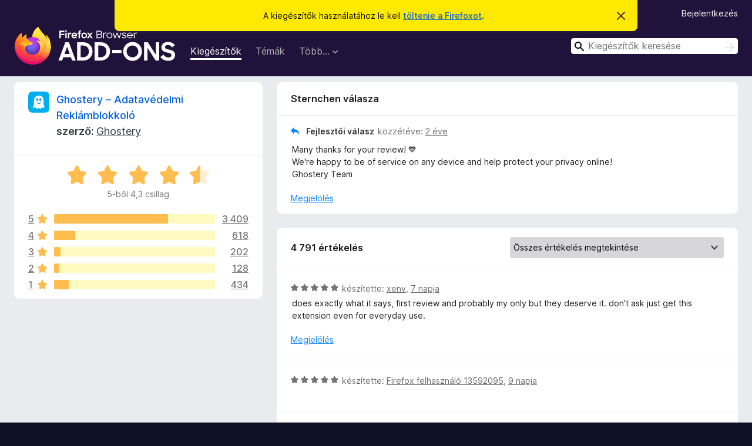

--- FILE ---
content_type: text/html; charset=utf-8
request_url: https://addons.mozilla.org/hu/firefox/addon/ghostery/reviews/2095313/
body_size: 11785
content:
<!DOCTYPE html>
<html lang="hu" dir="ltr"><head><title data-react-helmet="true">Ghostery – Adatavédelmi Reklámblokkoló értékelései – Kiegészítők a Firefoxhoz (hu)</title><meta charSet="utf-8"/><meta name="viewport" content="width=device-width, initial-scale=1"/><link href="/static-frontend/Inter-roman-subset-en_de_fr_ru_es_pt_pl_it.var.2ce5ad921c3602b1e5370b3c86033681.woff2" crossorigin="anonymous" rel="preload" as="font" type="font/woff2"/><link href="/static-frontend/amo-2c9b371cc4de1aad916e.css" integrity="sha512-xpIl0TE0BdHR7KIMx6yfLd2kiIdWqrmXT81oEQ2j3ierwSeZB5WzmlhM7zJEHvI5XqPZYwMlGu/Pk0f13trpzQ==" crossorigin="anonymous" rel="stylesheet" type="text/css"/><meta data-react-helmet="true" name="description" content="Értékelések a(z) Ghostery – Adatavédelmi Reklámblokkoló kiegészítőről. Tudja meg, hogy a többi felhasználó mit gondol a(z) Ghostery – Adatavédelmi Reklámblokkoló kiegészítőről, és adja hozzá a Firefox böngészőjéhez."/><meta data-react-helmet="true" name="robots" content="noindex, follow"/><link rel="shortcut icon" href="/favicon.ico?v=3"/><link data-react-helmet="true" title="Firefox kiegészítők" rel="search" type="application/opensearchdescription+xml" href="/hu/firefox/opensearch.xml"/></head><body><div id="react-view"><div class="Page-amo"><header class="Header"><div class="Notice Notice-warning GetFirefoxBanner Notice-dismissible"><div class="Notice-icon"></div><div class="Notice-column"><div class="Notice-content"><p class="Notice-text"><span class="GetFirefoxBanner-content">A kiegészítők használatához le kell <a class="Button Button--none GetFirefoxBanner-button" href="https://www.mozilla.org/firefox/download/thanks/?s=direct&amp;utm_campaign=amo-fx-cta&amp;utm_content=banner-download-button&amp;utm_medium=referral&amp;utm_source=addons.mozilla.org">töltenie a Firefoxot</a>.</span></p></div></div><div class="Notice-dismisser"><button class="Button Button--none Notice-dismisser-button" type="submit"><span class="Icon Icon-inline-content IconXMark Notice-dismisser-icon"><span class="visually-hidden">Értesítés elvetése</span><svg class="IconXMark-svg" version="1.1" xmlns="http://www.w3.org/2000/svg" xmlns:xlink="http://www.w3.org/1999/xlink"><g class="IconXMark-path" transform="translate(-1.000000, -1.000000)" fill="#0C0C0D"><path d="M1.293,2.707 C1.03304342,2.45592553 0.928787403,2.08412211 1.02030284,1.73449268 C1.11181828,1.38486324 1.38486324,1.11181828 1.73449268,1.02030284 C2.08412211,0.928787403 2.45592553,1.03304342 2.707,1.293 L8,6.586 L13.293,1.293 C13.5440745,1.03304342 13.9158779,0.928787403 14.2655073,1.02030284 C14.6151368,1.11181828 14.8881817,1.38486324 14.9796972,1.73449268 C15.0712126,2.08412211 14.9669566,2.45592553 14.707,2.707 L9.414,8 L14.707,13.293 C15.0859722,13.6853789 15.0805524,14.3090848 14.6948186,14.6948186 C14.3090848,15.0805524 13.6853789,15.0859722 13.293,14.707 L8,9.414 L2.707,14.707 C2.31462111,15.0859722 1.69091522,15.0805524 1.30518142,14.6948186 C0.919447626,14.3090848 0.91402779,13.6853789 1.293,13.293 L6.586,8 L1.293,2.707 Z"></path></g></svg></span></button></div></div><div class="Header-wrapper"><div class="Header-content"><a class="Header-title" href="/hu/firefox/"><span class="visually-hidden">Firefox böngészőkiegészítők</span></a></div><ul class="SectionLinks Header-SectionLinks"><li><a class="SectionLinks-link SectionLinks-link-extension SectionLinks-link--active" href="/hu/firefox/extensions/">Kiegészítők</a></li><li><a class="SectionLinks-link SectionLinks-link-theme" href="/hu/firefox/themes/">Témák</a></li><li><div class="DropdownMenu SectionLinks-link SectionLinks-dropdown"><button class="DropdownMenu-button" title="Több…" type="button" aria-haspopup="true"><span class="DropdownMenu-button-text">Több…</span><span class="Icon Icon-inverted-caret"></span></button><ul class="DropdownMenu-items" aria-hidden="true" aria-label="submenu"><li class="DropdownMenuItem DropdownMenuItem-section SectionLinks-subheader">Firefoxhoz</li><li class="DropdownMenuItem DropdownMenuItem-link"><a class="SectionLinks-dropdownlink" href="/hu/firefox/language-tools/">Szótárak és nyelvi csomagok</a></li><li class="DropdownMenuItem DropdownMenuItem-section SectionLinks-subheader">Más böngészők oldalai</li><li class="DropdownMenuItem DropdownMenuItem-link"><a class="SectionLinks-clientApp-android" data-clientapp="android" href="/hu/android/">Kiegészítők Androidra</a></li></ul></div></li></ul><div class="Header-user-and-external-links"><a class="Button Button--none Header-authenticate-button Header-button Button--micro" href="#login">Bejelentkezés</a></div><form action="/hu/firefox/search/" class="SearchForm Header-search-form Header-search-form--desktop" method="GET" data-no-csrf="true" role="search"><div class="AutoSearchInput"><label class="AutoSearchInput-label visually-hidden" for="AutoSearchInput-q">Keresés</label><div class="AutoSearchInput-search-box"><span class="Icon Icon-magnifying-glass AutoSearchInput-icon-magnifying-glass"></span><div role="combobox" aria-haspopup="listbox" aria-owns="react-autowhatever-1" aria-expanded="false"><input type="search" autoComplete="off" aria-autocomplete="list" aria-controls="react-autowhatever-1" class="AutoSearchInput-query" id="AutoSearchInput-q" maxLength="100" minLength="2" name="q" placeholder="Kiegészítők keresése" value=""/><div id="react-autowhatever-1" role="listbox"></div></div><button class="AutoSearchInput-submit-button" type="submit"><span class="visually-hidden">Keresés</span><span class="Icon Icon-arrow"></span></button></div></div></form></div></header><div class="Page-content"><div class="Page Page-not-homepage"><div class="AppBanner"></div><div class="AddonReviewList AddonReviewList--extension"><section class="Card AddonSummaryCard Card--no-footer"><header class="Card-header"><div class="Card-header-text"><div class="AddonSummaryCard-header"><div class="AddonSummaryCard-header-icon"><a href="/hu/firefox/addon/ghostery/"><img class="AddonSummaryCard-header-icon-image" src="https://addons.mozilla.org/user-media/addon_icons/9/9609-64.png?modified=3e27332a" alt="Kiegészítő ikonja"/></a></div><div class="AddonSummaryCard-header-text"><h1 class="visually-hidden">Ghostery – Adatavédelmi Reklámblokkoló értékelései</h1><h1 class="AddonTitle"><a href="/hu/firefox/addon/ghostery/">Ghostery – Adatavédelmi Reklámblokkoló</a><span class="AddonTitle-author"> <!-- -->szerző:<!-- --> <a href="/hu/firefox/user/10565426/">Ghostery</a></span></h1></div></div></div></header><div class="Card-contents"><div class="AddonSummaryCard-overallRatingStars"><div class="Rating Rating--large Rating--yellowStars" title="Csillagos értékelés: 4,3 / 5"><div class="Rating-star Rating-rating-1 Rating-selected-star" title="Csillagos értékelés: 4,3 / 5"></div><div class="Rating-star Rating-rating-2 Rating-selected-star" title="Csillagos értékelés: 4,3 / 5"></div><div class="Rating-star Rating-rating-3 Rating-selected-star" title="Csillagos értékelés: 4,3 / 5"></div><div class="Rating-star Rating-rating-4 Rating-selected-star" title="Csillagos értékelés: 4,3 / 5"></div><div class="Rating-star Rating-rating-5 Rating-half-star" title="Csillagos értékelés: 4,3 / 5"></div><span class="visually-hidden">Csillagos értékelés: 4,3 / 5</span></div><div class="AddonSummaryCard-addonAverage">5-ből 4,3 csillag</div></div><div class="RatingsByStar"><div class="RatingsByStar-graph"><a class="RatingsByStar-row" rel="nofollow" title="3409 ötcsillagos értékelés elolvasása" href="/hu/firefox/addon/ghostery/reviews/?score=5"><div class="RatingsByStar-star">5<span class="Icon Icon-star-yellow"></span></div></a><a class="RatingsByStar-row" rel="nofollow" title="3409 ötcsillagos értékelés elolvasása" href="/hu/firefox/addon/ghostery/reviews/?score=5"><div class="RatingsByStar-barContainer"><div class="RatingsByStar-bar RatingsByStar-barFrame"><div class="RatingsByStar-bar RatingsByStar-barValue RatingsByStar-barValue--71pct RatingsByStar-partialBar"></div></div></div></a><a class="RatingsByStar-row" rel="nofollow" title="3409 ötcsillagos értékelés elolvasása" href="/hu/firefox/addon/ghostery/reviews/?score=5"><div class="RatingsByStar-count">3409</div></a><a class="RatingsByStar-row" rel="nofollow" title="618 négycsillagos értékelés elolvasása" href="/hu/firefox/addon/ghostery/reviews/?score=4"><div class="RatingsByStar-star">4<span class="Icon Icon-star-yellow"></span></div></a><a class="RatingsByStar-row" rel="nofollow" title="618 négycsillagos értékelés elolvasása" href="/hu/firefox/addon/ghostery/reviews/?score=4"><div class="RatingsByStar-barContainer"><div class="RatingsByStar-bar RatingsByStar-barFrame"><div class="RatingsByStar-bar RatingsByStar-barValue RatingsByStar-barValue--13pct RatingsByStar-partialBar"></div></div></div></a><a class="RatingsByStar-row" rel="nofollow" title="618 négycsillagos értékelés elolvasása" href="/hu/firefox/addon/ghostery/reviews/?score=4"><div class="RatingsByStar-count">618</div></a><a class="RatingsByStar-row" rel="nofollow" title="202 háromcsillagos értékelés elolvasása" href="/hu/firefox/addon/ghostery/reviews/?score=3"><div class="RatingsByStar-star">3<span class="Icon Icon-star-yellow"></span></div></a><a class="RatingsByStar-row" rel="nofollow" title="202 háromcsillagos értékelés elolvasása" href="/hu/firefox/addon/ghostery/reviews/?score=3"><div class="RatingsByStar-barContainer"><div class="RatingsByStar-bar RatingsByStar-barFrame"><div class="RatingsByStar-bar RatingsByStar-barValue RatingsByStar-barValue--4pct RatingsByStar-partialBar"></div></div></div></a><a class="RatingsByStar-row" rel="nofollow" title="202 háromcsillagos értékelés elolvasása" href="/hu/firefox/addon/ghostery/reviews/?score=3"><div class="RatingsByStar-count">202</div></a><a class="RatingsByStar-row" rel="nofollow" title="128 kétcsillagos értékelés elolvasása" href="/hu/firefox/addon/ghostery/reviews/?score=2"><div class="RatingsByStar-star">2<span class="Icon Icon-star-yellow"></span></div></a><a class="RatingsByStar-row" rel="nofollow" title="128 kétcsillagos értékelés elolvasása" href="/hu/firefox/addon/ghostery/reviews/?score=2"><div class="RatingsByStar-barContainer"><div class="RatingsByStar-bar RatingsByStar-barFrame"><div class="RatingsByStar-bar RatingsByStar-barValue RatingsByStar-barValue--3pct RatingsByStar-partialBar"></div></div></div></a><a class="RatingsByStar-row" rel="nofollow" title="128 kétcsillagos értékelés elolvasása" href="/hu/firefox/addon/ghostery/reviews/?score=2"><div class="RatingsByStar-count">128</div></a><a class="RatingsByStar-row" rel="nofollow" title="434 egycsillagos értékelés elolvasása" href="/hu/firefox/addon/ghostery/reviews/?score=1"><div class="RatingsByStar-star">1<span class="Icon Icon-star-yellow"></span></div></a><a class="RatingsByStar-row" rel="nofollow" title="434 egycsillagos értékelés elolvasása" href="/hu/firefox/addon/ghostery/reviews/?score=1"><div class="RatingsByStar-barContainer"><div class="RatingsByStar-bar RatingsByStar-barFrame"><div class="RatingsByStar-bar RatingsByStar-barValue RatingsByStar-barValue--9pct RatingsByStar-partialBar"></div></div></div></a><a class="RatingsByStar-row" rel="nofollow" title="434 egycsillagos értékelés elolvasása" href="/hu/firefox/addon/ghostery/reviews/?score=1"><div class="RatingsByStar-count">434</div></a></div></div></div></section><div class="AddonReviewList-reviews"><div class="FeaturedAddonReview"><section class="Card FeaturedAddonReview-card Card--no-footer"><header class="Card-header"><div class="Card-header-text">Sternchen válasza</div></header><div class="Card-contents"><div class="AddonReviewCard AddonReviewCard-isReply AddonReviewCard-viewOnly"><div class="AddonReviewCard-container"><div class="UserReview"><div class="UserReview-byLine"><h4 class="UserReview-reply-header"><span class="Icon Icon-reply-arrow"></span>Fejlesztői válasz</h4><span class="">közzétéve: <a title="2024. júl. 16. 13:34" href="/hu/firefox/addon/ghostery/reviews/2095313/">2 éve</a></span></div><section class="Card ShowMoreCard UserReview-body ShowMoreCard--expanded Card--no-style Card--no-header Card--no-footer"><div class="Card-contents"><div class="ShowMoreCard-contents"><div>Many thanks for your review! 💙<br>We're happy to be of service on any device and help protect your privacy online!<br>Ghostery Team</div></div></div></section><div class="AddonReviewCard-allControls"><div><button aria-describedby="flag-review-TooltipMenu" class="TooltipMenu-opener AddonReviewCard-control FlagReviewMenu-menu" title="Fejlesztői válasz megjelölése" type="button">Megjelölés</button></div></div></div></div></div></div></section></div><section class="Card CardList AddonReviewList-reviews-listing"><header class="Card-header"><div class="Card-header-text"><div class="AddonReviewList-cardListHeader"><div class="AddonReviewList-reviewCount">4791 értékelés</div><div class="AddonReviewList-filterByScore"><select class="Select AddonReviewList-filterByScoreSelector"><option value="SHOW_ALL_REVIEWS" selected="">Összes értékelés megtekintése</option><option value="5">Csak az öt csillagos értékelések megjelenítése</option><option value="4">Csak a négy csillagos értékelések megjelenítése</option><option value="3">Csak a három csillagos értékelések megjelenítése</option><option value="2">Csak a két csillagos értékelések megjelenítése</option><option value="1">Csak az egy csillagos értékelések megjelenítése</option></select></div></div></div></header><div class="Card-contents"><ul><li><div class="AddonReviewCard AddonReviewCard-viewOnly"><div class="AddonReviewCard-container"><div class="UserReview"><div class="UserReview-byLine"><div class="Rating Rating--small" title="Csillagos értékelés: 5 / 5"><div class="Rating-star Rating-rating-1 Rating-selected-star" title="Csillagos értékelés: 5 / 5"></div><div class="Rating-star Rating-rating-2 Rating-selected-star" title="Csillagos értékelés: 5 / 5"></div><div class="Rating-star Rating-rating-3 Rating-selected-star" title="Csillagos értékelés: 5 / 5"></div><div class="Rating-star Rating-rating-4 Rating-selected-star" title="Csillagos értékelés: 5 / 5"></div><div class="Rating-star Rating-rating-5 Rating-selected-star" title="Csillagos értékelés: 5 / 5"></div><span class="visually-hidden">Csillagos értékelés: 5 / 5</span></div><span class="AddonReviewCard-authorByLine">készítette: <a href="/hu/firefox/user/19682463/">xenv</a>, <a title="2026. jan. 14. 17:28" href="/hu/firefox/addon/ghostery/reviews/2554326/">7 napja</a></span></div><section class="Card ShowMoreCard UserReview-body ShowMoreCard--expanded Card--no-style Card--no-header Card--no-footer"><div class="Card-contents"><div class="ShowMoreCard-contents"><div>does exactly what it says, first review and probably my only but they deserve it. don't ask just get this extension even for everyday use.</div></div></div></section><div class="AddonReviewCard-allControls"><div><button aria-describedby="flag-review-TooltipMenu" class="TooltipMenu-opener AddonReviewCard-control FlagReviewMenu-menu" title="Értékelés megjelölése" type="button">Megjelölés</button></div></div></div></div></div></li><li><div class="AddonReviewCard AddonReviewCard-ratingOnly AddonReviewCard-viewOnly"><div class="AddonReviewCard-container"><div class="UserReview"><div class="UserReview-byLine"><div class="Rating Rating--small" title="Csillagos értékelés: 5 / 5"><div class="Rating-star Rating-rating-1 Rating-selected-star" title="Csillagos értékelés: 5 / 5"></div><div class="Rating-star Rating-rating-2 Rating-selected-star" title="Csillagos értékelés: 5 / 5"></div><div class="Rating-star Rating-rating-3 Rating-selected-star" title="Csillagos értékelés: 5 / 5"></div><div class="Rating-star Rating-rating-4 Rating-selected-star" title="Csillagos értékelés: 5 / 5"></div><div class="Rating-star Rating-rating-5 Rating-selected-star" title="Csillagos értékelés: 5 / 5"></div><span class="visually-hidden">Csillagos értékelés: 5 / 5</span></div><span class="AddonReviewCard-authorByLine">készítette: <a href="/hu/firefox/user/13592095/">Firefox felhasználó 13592095</a>, <a title="2026. jan. 12. 13:32" href="/hu/firefox/addon/ghostery/reviews/2550791/">9 napja</a></span></div><section class="Card ShowMoreCard UserReview-body UserReview-emptyBody ShowMoreCard--expanded Card--no-style Card--no-header Card--no-footer"><div class="Card-contents"><div class="ShowMoreCard-contents"><div></div></div></div></section><div class="AddonReviewCard-allControls"></div></div></div></div></li><li><div class="AddonReviewCard AddonReviewCard-ratingOnly AddonReviewCard-viewOnly"><div class="AddonReviewCard-container"><div class="UserReview"><div class="UserReview-byLine"><div class="Rating Rating--small" title="Csillagos értékelés: 5 / 5"><div class="Rating-star Rating-rating-1 Rating-selected-star" title="Csillagos értékelés: 5 / 5"></div><div class="Rating-star Rating-rating-2 Rating-selected-star" title="Csillagos értékelés: 5 / 5"></div><div class="Rating-star Rating-rating-3 Rating-selected-star" title="Csillagos értékelés: 5 / 5"></div><div class="Rating-star Rating-rating-4 Rating-selected-star" title="Csillagos értékelés: 5 / 5"></div><div class="Rating-star Rating-rating-5 Rating-selected-star" title="Csillagos értékelés: 5 / 5"></div><span class="visually-hidden">Csillagos értékelés: 5 / 5</span></div><span class="AddonReviewCard-authorByLine">készítette: <a href="/hu/firefox/user/19487299/">Firefox felhasználó 19487299</a>, <a title="2026. jan. 11. 6:53" href="/hu/firefox/addon/ghostery/reviews/2550280/">10 napja</a></span></div><section class="Card ShowMoreCard UserReview-body UserReview-emptyBody ShowMoreCard--expanded Card--no-style Card--no-header Card--no-footer"><div class="Card-contents"><div class="ShowMoreCard-contents"><div></div></div></div></section><div class="AddonReviewCard-allControls"></div></div></div></div></li><li><div class="AddonReviewCard AddonReviewCard-viewOnly"><div class="AddonReviewCard-container"><div class="UserReview"><div class="UserReview-byLine"><div class="Rating Rating--small" title="Csillagos értékelés: 5 / 5"><div class="Rating-star Rating-rating-1 Rating-selected-star" title="Csillagos értékelés: 5 / 5"></div><div class="Rating-star Rating-rating-2 Rating-selected-star" title="Csillagos értékelés: 5 / 5"></div><div class="Rating-star Rating-rating-3 Rating-selected-star" title="Csillagos értékelés: 5 / 5"></div><div class="Rating-star Rating-rating-4 Rating-selected-star" title="Csillagos értékelés: 5 / 5"></div><div class="Rating-star Rating-rating-5 Rating-selected-star" title="Csillagos értékelés: 5 / 5"></div><span class="visually-hidden">Csillagos értékelés: 5 / 5</span></div><span class="AddonReviewCard-authorByLine">készítette: <a href="/hu/firefox/user/19674139/">Wil Ahr Nel</a>, <a title="2026. jan. 10. 10:29" href="/hu/firefox/addon/ghostery/reviews/2550040/">11 napja</a></span></div><section class="Card ShowMoreCard UserReview-body ShowMoreCard--expanded Card--no-style Card--no-header Card--no-footer"><div class="Card-contents"><div class="ShowMoreCard-contents"><div>Ive gotten SOOOOOOOO tired of youtube adds to scamsites.. almost all youtube adds are adds for scam-sites!! and it dsnt seem it mathers how many you report... Youtube never deletes the scammers! Atleast facebook had the desency towards there Users to block the scammer when reported.. Youtube dnt...!!! I shouldnt have to watch scam-commercials every 3-5 minutes just so youtube can make money by sellign the add-spots.<br><br>this add-blocker work without beeign detected by googles ai slowing youtube down.. THANK YOU GHOSTERY!!! (L) (L) (Y)</div></div></div></section><div class="AddonReviewCard-allControls"><div><button aria-describedby="flag-review-TooltipMenu" class="TooltipMenu-opener AddonReviewCard-control FlagReviewMenu-menu" title="Értékelés megjelölése" type="button">Megjelölés</button></div></div></div></div></div></li><li><div class="AddonReviewCard AddonReviewCard-viewOnly"><div class="AddonReviewCard-container"><div class="UserReview"><div class="UserReview-byLine"><div class="Rating Rating--small" title="Csillagos értékelés: 5 / 5"><div class="Rating-star Rating-rating-1 Rating-selected-star" title="Csillagos értékelés: 5 / 5"></div><div class="Rating-star Rating-rating-2 Rating-selected-star" title="Csillagos értékelés: 5 / 5"></div><div class="Rating-star Rating-rating-3 Rating-selected-star" title="Csillagos értékelés: 5 / 5"></div><div class="Rating-star Rating-rating-4 Rating-selected-star" title="Csillagos értékelés: 5 / 5"></div><div class="Rating-star Rating-rating-5 Rating-selected-star" title="Csillagos értékelés: 5 / 5"></div><span class="visually-hidden">Csillagos értékelés: 5 / 5</span></div><span class="AddonReviewCard-authorByLine">készítette: <a href="/hu/firefox/user/19663165/">Boss</a>, <a title="2026. jan. 4. 8:50" href="/hu/firefox/addon/ghostery/reviews/2548527/">17 napja</a></span></div><section class="Card ShowMoreCard UserReview-body ShowMoreCard--expanded Card--no-style Card--no-header Card--no-footer"><div class="Card-contents"><div class="ShowMoreCard-contents"><div>Bueno</div></div></div></section><div class="AddonReviewCard-allControls"><div><button aria-describedby="flag-review-TooltipMenu" class="TooltipMenu-opener AddonReviewCard-control FlagReviewMenu-menu" title="Értékelés megjelölése" type="button">Megjelölés</button></div></div></div></div></div></li><li><div class="AddonReviewCard AddonReviewCard-viewOnly"><div class="AddonReviewCard-container"><div class="UserReview"><div class="UserReview-byLine"><div class="Rating Rating--small" title="Csillagos értékelés: 4 / 5"><div class="Rating-star Rating-rating-1 Rating-selected-star" title="Csillagos értékelés: 4 / 5"></div><div class="Rating-star Rating-rating-2 Rating-selected-star" title="Csillagos értékelés: 4 / 5"></div><div class="Rating-star Rating-rating-3 Rating-selected-star" title="Csillagos értékelés: 4 / 5"></div><div class="Rating-star Rating-rating-4 Rating-selected-star" title="Csillagos értékelés: 4 / 5"></div><div class="Rating-star Rating-rating-5" title="Csillagos értékelés: 4 / 5"></div><span class="visually-hidden">Csillagos értékelés: 4 / 5</span></div><span class="AddonReviewCard-authorByLine">készítette: <a href="/hu/firefox/user/14856889/">Firefox felhasználó 14856889</a>, <a title="2026. jan. 3. 12:35" href="/hu/firefox/addon/ghostery/reviews/2548277/">18 napja</a></span></div><section class="Card ShowMoreCard UserReview-body ShowMoreCard--expanded Card--no-style Card--no-header Card--no-footer"><div class="Card-contents"><div class="ShowMoreCard-contents"><div>Love Ghostery for ad blocking etc. Unfortunately more and more sites, especially her in the UK are refusing access whilst Ghostery is enabled. Developers need to find a work around for this or we'll be tracked and swamped with ads pretty soon.</div></div></div></section><div class="AddonReviewCard-allControls"><div><button aria-describedby="flag-review-TooltipMenu" class="TooltipMenu-opener AddonReviewCard-control FlagReviewMenu-menu" title="Értékelés megjelölése" type="button">Megjelölés</button></div></div></div></div></div></li><li><div class="AddonReviewCard AddonReviewCard-viewOnly"><div class="AddonReviewCard-container"><div class="UserReview"><div class="UserReview-byLine"><div class="Rating Rating--small" title="Csillagos értékelés: 5 / 5"><div class="Rating-star Rating-rating-1 Rating-selected-star" title="Csillagos értékelés: 5 / 5"></div><div class="Rating-star Rating-rating-2 Rating-selected-star" title="Csillagos értékelés: 5 / 5"></div><div class="Rating-star Rating-rating-3 Rating-selected-star" title="Csillagos értékelés: 5 / 5"></div><div class="Rating-star Rating-rating-4 Rating-selected-star" title="Csillagos értékelés: 5 / 5"></div><div class="Rating-star Rating-rating-5 Rating-selected-star" title="Csillagos értékelés: 5 / 5"></div><span class="visually-hidden">Csillagos értékelés: 5 / 5</span></div><span class="AddonReviewCard-authorByLine">készítette: <a href="/hu/firefox/user/19628110/">Firefox felhasználó 19628110</a>, <a title="2026. jan. 1. 12:30" href="/hu/firefox/addon/ghostery/reviews/2547782/">20 napja</a></span></div><section class="Card ShowMoreCard UserReview-body ShowMoreCard--expanded Card--no-style Card--no-header Card--no-footer"><div class="Card-contents"><div class="ShowMoreCard-contents"><div>Very good at removing cookie popups although it could be quicker by like a second but overall very good I recommend.</div></div></div></section><div class="AddonReviewCard-allControls"><div><button aria-describedby="flag-review-TooltipMenu" class="TooltipMenu-opener AddonReviewCard-control FlagReviewMenu-menu" title="Értékelés megjelölése" type="button">Megjelölés</button></div></div></div></div></div></li><li><div class="AddonReviewCard AddonReviewCard-ratingOnly AddonReviewCard-viewOnly"><div class="AddonReviewCard-container"><div class="UserReview"><div class="UserReview-byLine"><div class="Rating Rating--small" title="Csillagos értékelés: 5 / 5"><div class="Rating-star Rating-rating-1 Rating-selected-star" title="Csillagos értékelés: 5 / 5"></div><div class="Rating-star Rating-rating-2 Rating-selected-star" title="Csillagos értékelés: 5 / 5"></div><div class="Rating-star Rating-rating-3 Rating-selected-star" title="Csillagos értékelés: 5 / 5"></div><div class="Rating-star Rating-rating-4 Rating-selected-star" title="Csillagos értékelés: 5 / 5"></div><div class="Rating-star Rating-rating-5 Rating-selected-star" title="Csillagos értékelés: 5 / 5"></div><span class="visually-hidden">Csillagos értékelés: 5 / 5</span></div><span class="AddonReviewCard-authorByLine">készítette: <a href="/hu/firefox/user/19654942/">Fabrikk</a>, <a title="2025. dec. 29. 23:49" href="/hu/firefox/addon/ghostery/reviews/2547194/">23 napja</a></span></div><section class="Card ShowMoreCard UserReview-body UserReview-emptyBody ShowMoreCard--expanded Card--no-style Card--no-header Card--no-footer"><div class="Card-contents"><div class="ShowMoreCard-contents"><div></div></div></div></section><div class="AddonReviewCard-allControls"></div></div></div></div></li><li><div class="AddonReviewCard AddonReviewCard-viewOnly"><div class="AddonReviewCard-container"><div class="UserReview"><div class="UserReview-byLine"><div class="Rating Rating--small" title="Csillagos értékelés: 5 / 5"><div class="Rating-star Rating-rating-1 Rating-selected-star" title="Csillagos értékelés: 5 / 5"></div><div class="Rating-star Rating-rating-2 Rating-selected-star" title="Csillagos értékelés: 5 / 5"></div><div class="Rating-star Rating-rating-3 Rating-selected-star" title="Csillagos értékelés: 5 / 5"></div><div class="Rating-star Rating-rating-4 Rating-selected-star" title="Csillagos értékelés: 5 / 5"></div><div class="Rating-star Rating-rating-5 Rating-selected-star" title="Csillagos értékelés: 5 / 5"></div><span class="visually-hidden">Csillagos értékelés: 5 / 5</span></div><span class="AddonReviewCard-authorByLine">készítette: <a href="/hu/firefox/user/16508766/">Firefox felhasználó 16508766</a>, <a title="2025. dec. 27. 20:08" href="/hu/firefox/addon/ghostery/reviews/2546643/">25 napja</a></span></div><section class="Card ShowMoreCard UserReview-body ShowMoreCard--expanded Card--no-style Card--no-header Card--no-footer"><div class="Card-contents"><div class="ShowMoreCard-contents"><div>For me, the best blocker for Firefox. <br>I see not a single crappy ads on web pages and youtube, and everything runs smoothly.</div></div></div></section><div class="AddonReviewCard-allControls"><div><button aria-describedby="flag-review-TooltipMenu" class="TooltipMenu-opener AddonReviewCard-control FlagReviewMenu-menu" title="Értékelés megjelölése" type="button">Megjelölés</button></div></div></div></div></div></li><li><div class="AddonReviewCard AddonReviewCard-viewOnly"><div class="AddonReviewCard-container"><div class="UserReview"><div class="UserReview-byLine"><div class="Rating Rating--small" title="Csillagos értékelés: 5 / 5"><div class="Rating-star Rating-rating-1 Rating-selected-star" title="Csillagos értékelés: 5 / 5"></div><div class="Rating-star Rating-rating-2 Rating-selected-star" title="Csillagos értékelés: 5 / 5"></div><div class="Rating-star Rating-rating-3 Rating-selected-star" title="Csillagos értékelés: 5 / 5"></div><div class="Rating-star Rating-rating-4 Rating-selected-star" title="Csillagos értékelés: 5 / 5"></div><div class="Rating-star Rating-rating-5 Rating-selected-star" title="Csillagos értékelés: 5 / 5"></div><span class="visually-hidden">Csillagos értékelés: 5 / 5</span></div><span class="AddonReviewCard-authorByLine">készítette: <a href="/hu/firefox/user/18572519/">Firefox felhasználó 18572519</a>, <a title="2025. dec. 27. 12:40" href="/hu/firefox/addon/ghostery/reviews/2546562/">25 napja</a></span></div><section class="Card ShowMoreCard UserReview-body ShowMoreCard--expanded Card--no-style Card--no-header Card--no-footer"><div class="Card-contents"><div class="ShowMoreCard-contents"><div>i like this</div></div></div></section><div class="AddonReviewCard-allControls"><div><button aria-describedby="flag-review-TooltipMenu" class="TooltipMenu-opener AddonReviewCard-control FlagReviewMenu-menu" title="Értékelés megjelölése" type="button">Megjelölés</button></div></div></div></div></div></li><li><div class="AddonReviewCard AddonReviewCard-ratingOnly AddonReviewCard-viewOnly"><div class="AddonReviewCard-container"><div class="UserReview"><div class="UserReview-byLine"><div class="Rating Rating--small" title="Csillagos értékelés: 5 / 5"><div class="Rating-star Rating-rating-1 Rating-selected-star" title="Csillagos értékelés: 5 / 5"></div><div class="Rating-star Rating-rating-2 Rating-selected-star" title="Csillagos értékelés: 5 / 5"></div><div class="Rating-star Rating-rating-3 Rating-selected-star" title="Csillagos értékelés: 5 / 5"></div><div class="Rating-star Rating-rating-4 Rating-selected-star" title="Csillagos értékelés: 5 / 5"></div><div class="Rating-star Rating-rating-5 Rating-selected-star" title="Csillagos értékelés: 5 / 5"></div><span class="visually-hidden">Csillagos értékelés: 5 / 5</span></div><span class="AddonReviewCard-authorByLine">készítette: <a href="/hu/firefox/user/19646745/">Fawaz</a>, <a title="2025. dec. 25. 4:39" href="/hu/firefox/addon/ghostery/reviews/2546030/">egy hónapja</a></span></div><section class="Card ShowMoreCard UserReview-body UserReview-emptyBody ShowMoreCard--expanded Card--no-style Card--no-header Card--no-footer"><div class="Card-contents"><div class="ShowMoreCard-contents"><div></div></div></div></section><div class="AddonReviewCard-allControls"></div></div></div></div></li><li><div class="AddonReviewCard AddonReviewCard-viewOnly"><div class="AddonReviewCard-container"><div class="UserReview"><div class="UserReview-byLine"><div class="Rating Rating--small" title="Csillagos értékelés: 5 / 5"><div class="Rating-star Rating-rating-1 Rating-selected-star" title="Csillagos értékelés: 5 / 5"></div><div class="Rating-star Rating-rating-2 Rating-selected-star" title="Csillagos értékelés: 5 / 5"></div><div class="Rating-star Rating-rating-3 Rating-selected-star" title="Csillagos értékelés: 5 / 5"></div><div class="Rating-star Rating-rating-4 Rating-selected-star" title="Csillagos értékelés: 5 / 5"></div><div class="Rating-star Rating-rating-5 Rating-selected-star" title="Csillagos értékelés: 5 / 5"></div><span class="visually-hidden">Csillagos értékelés: 5 / 5</span></div><span class="AddonReviewCard-authorByLine">készítette: <a href="/hu/firefox/user/16455586/">Weillyn</a>, <a title="2025. dec. 24. 16:34" href="/hu/firefox/addon/ghostery/reviews/2545952/">egy hónapja</a></span></div><section class="Card ShowMoreCard UserReview-body ShowMoreCard--expanded Card--no-style Card--no-header Card--no-footer"><div class="Card-contents"><div class="ShowMoreCard-contents"><div>TLDR: Lightweight, easy to use, informative, and effective. Highly recommend.<br><br>I've been using Ghostery for years now and it is by far the most effective adblock I've used. The interface is clean, easy to navigate, and easy to understand (even for those with minimal PC knowledge.) Almost all ads are blocked; it is very rare that I end up seeing ads, and when I do, it's usually an obscure website, or YouTube breaking through briefly before a new update comes through promptly.</div></div></div></section><div class="AddonReviewCard-allControls"><div><button aria-describedby="flag-review-TooltipMenu" class="TooltipMenu-opener AddonReviewCard-control FlagReviewMenu-menu" title="Értékelés megjelölése" type="button">Megjelölés</button></div></div></div></div></div></li><li><div class="AddonReviewCard AddonReviewCard-ratingOnly AddonReviewCard-viewOnly"><div class="AddonReviewCard-container"><div class="UserReview"><div class="UserReview-byLine"><div class="Rating Rating--small" title="Csillagos értékelés: 5 / 5"><div class="Rating-star Rating-rating-1 Rating-selected-star" title="Csillagos értékelés: 5 / 5"></div><div class="Rating-star Rating-rating-2 Rating-selected-star" title="Csillagos értékelés: 5 / 5"></div><div class="Rating-star Rating-rating-3 Rating-selected-star" title="Csillagos értékelés: 5 / 5"></div><div class="Rating-star Rating-rating-4 Rating-selected-star" title="Csillagos értékelés: 5 / 5"></div><div class="Rating-star Rating-rating-5 Rating-selected-star" title="Csillagos értékelés: 5 / 5"></div><span class="visually-hidden">Csillagos értékelés: 5 / 5</span></div><span class="AddonReviewCard-authorByLine">készítette: <a href="/hu/firefox/user/14461639/">Firefox felhasználó 14461639</a>, <a title="2025. dec. 22. 15:10" href="/hu/firefox/addon/ghostery/reviews/2545467/">egy hónapja</a></span></div><section class="Card ShowMoreCard UserReview-body UserReview-emptyBody ShowMoreCard--expanded Card--no-style Card--no-header Card--no-footer"><div class="Card-contents"><div class="ShowMoreCard-contents"><div></div></div></div></section><div class="AddonReviewCard-allControls"></div></div></div></div></li><li><div class="AddonReviewCard AddonReviewCard-viewOnly"><div class="AddonReviewCard-container"><div class="UserReview"><div class="UserReview-byLine"><div class="Rating Rating--small" title="Csillagos értékelés: 5 / 5"><div class="Rating-star Rating-rating-1 Rating-selected-star" title="Csillagos értékelés: 5 / 5"></div><div class="Rating-star Rating-rating-2 Rating-selected-star" title="Csillagos értékelés: 5 / 5"></div><div class="Rating-star Rating-rating-3 Rating-selected-star" title="Csillagos értékelés: 5 / 5"></div><div class="Rating-star Rating-rating-4 Rating-selected-star" title="Csillagos értékelés: 5 / 5"></div><div class="Rating-star Rating-rating-5 Rating-selected-star" title="Csillagos értékelés: 5 / 5"></div><span class="visually-hidden">Csillagos értékelés: 5 / 5</span></div><span class="AddonReviewCard-authorByLine">készítette: <a href="/hu/firefox/user/19640776/">L.Hanenberg</a>, <a title="2025. dec. 21. 18:11" href="/hu/firefox/addon/ghostery/reviews/2545265/">egy hónapja</a></span></div><section class="Card ShowMoreCard UserReview-body ShowMoreCard--expanded Card--no-style Card--no-header Card--no-footer"><div class="Card-contents"><div class="ShowMoreCard-contents"><div>Perfect!!</div></div></div></section><div class="AddonReviewCard-allControls"><div><button aria-describedby="flag-review-TooltipMenu" class="TooltipMenu-opener AddonReviewCard-control FlagReviewMenu-menu" title="Értékelés megjelölése" type="button">Megjelölés</button></div></div></div></div></div></li><li><div class="AddonReviewCard AddonReviewCard-viewOnly"><div class="AddonReviewCard-container"><div class="UserReview"><div class="UserReview-byLine"><div class="Rating Rating--small" title="Csillagos értékelés: 2 / 5"><div class="Rating-star Rating-rating-1 Rating-selected-star" title="Csillagos értékelés: 2 / 5"></div><div class="Rating-star Rating-rating-2 Rating-selected-star" title="Csillagos értékelés: 2 / 5"></div><div class="Rating-star Rating-rating-3" title="Csillagos értékelés: 2 / 5"></div><div class="Rating-star Rating-rating-4" title="Csillagos értékelés: 2 / 5"></div><div class="Rating-star Rating-rating-5" title="Csillagos értékelés: 2 / 5"></div><span class="visually-hidden">Csillagos értékelés: 2 / 5</span></div><span class="AddonReviewCard-authorByLine">készítette: <a href="/hu/firefox/user/15114289/">Firefox felhasználó 15114289</a>, <a title="2025. dec. 21. 17:30" href="/hu/firefox/addon/ghostery/reviews/2545252/">egy hónapja</a></span></div><section class="Card ShowMoreCard UserReview-body ShowMoreCard--expanded Card--no-style Card--no-header Card--no-footer"><div class="Card-contents"><div class="ShowMoreCard-contents"><div>Worked fine until some days ago. It just slows down the browser a lot and YT is basically unusable.</div></div></div></section><div class="AddonReviewCard-allControls"><div><button aria-describedby="flag-review-TooltipMenu" class="TooltipMenu-opener AddonReviewCard-control FlagReviewMenu-menu" title="Értékelés megjelölése" type="button">Megjelölés</button></div></div></div></div></div></li><li><div class="AddonReviewCard AddonReviewCard-viewOnly"><div class="AddonReviewCard-container"><div class="UserReview"><div class="UserReview-byLine"><div class="Rating Rating--small" title="Csillagos értékelés: 5 / 5"><div class="Rating-star Rating-rating-1 Rating-selected-star" title="Csillagos értékelés: 5 / 5"></div><div class="Rating-star Rating-rating-2 Rating-selected-star" title="Csillagos értékelés: 5 / 5"></div><div class="Rating-star Rating-rating-3 Rating-selected-star" title="Csillagos értékelés: 5 / 5"></div><div class="Rating-star Rating-rating-4 Rating-selected-star" title="Csillagos értékelés: 5 / 5"></div><div class="Rating-star Rating-rating-5 Rating-selected-star" title="Csillagos értékelés: 5 / 5"></div><span class="visually-hidden">Csillagos értékelés: 5 / 5</span></div><span class="AddonReviewCard-authorByLine">készítette: <a href="/hu/firefox/user/19639361/">Ashley</a>, <a title="2025. dec. 20. 21:09" href="/hu/firefox/addon/ghostery/reviews/2545040/">egy hónapja</a></span></div><section class="Card ShowMoreCard UserReview-body ShowMoreCard--expanded Card--no-style Card--no-header Card--no-footer"><div class="Card-contents"><div class="ShowMoreCard-contents"><div>This works great! It not only blocks ads, it also blocks trackers too! This is something I will always use! I wish there was a mobile version to block this stuff when browsing on a phone though!</div></div></div></section><div class="AddonReviewCard-allControls"><div><button aria-describedby="flag-review-TooltipMenu" class="TooltipMenu-opener AddonReviewCard-control FlagReviewMenu-menu" title="Értékelés megjelölése" type="button">Megjelölés</button></div></div></div></div></div></li><li><div class="AddonReviewCard AddonReviewCard-viewOnly"><div class="AddonReviewCard-container"><div class="UserReview"><div class="UserReview-byLine"><div class="Rating Rating--small" title="Csillagos értékelés: 5 / 5"><div class="Rating-star Rating-rating-1 Rating-selected-star" title="Csillagos értékelés: 5 / 5"></div><div class="Rating-star Rating-rating-2 Rating-selected-star" title="Csillagos értékelés: 5 / 5"></div><div class="Rating-star Rating-rating-3 Rating-selected-star" title="Csillagos értékelés: 5 / 5"></div><div class="Rating-star Rating-rating-4 Rating-selected-star" title="Csillagos értékelés: 5 / 5"></div><div class="Rating-star Rating-rating-5 Rating-selected-star" title="Csillagos értékelés: 5 / 5"></div><span class="visually-hidden">Csillagos értékelés: 5 / 5</span></div><span class="AddonReviewCard-authorByLine">készítette: <a href="/hu/firefox/user/15237799/">Firefox felhasználó 15237799</a>, <a title="2025. dec. 17. 22:15" href="/hu/firefox/addon/ghostery/reviews/2544265/">egy hónapja</a></span></div><section class="Card ShowMoreCard UserReview-body ShowMoreCard--expanded Card--no-style Card--no-header Card--no-footer"><div class="Card-contents"><div class="ShowMoreCard-contents"><div>I wouldn't want to be without this great add-on.</div></div></div></section><div class="AddonReviewCard-allControls"><div><button aria-describedby="flag-review-TooltipMenu" class="TooltipMenu-opener AddonReviewCard-control FlagReviewMenu-menu" title="Értékelés megjelölése" type="button">Megjelölés</button></div></div></div></div></div></li><li><div class="AddonReviewCard AddonReviewCard-ratingOnly AddonReviewCard-viewOnly"><div class="AddonReviewCard-container"><div class="UserReview"><div class="UserReview-byLine"><div class="Rating Rating--small" title="Csillagos értékelés: 5 / 5"><div class="Rating-star Rating-rating-1 Rating-selected-star" title="Csillagos értékelés: 5 / 5"></div><div class="Rating-star Rating-rating-2 Rating-selected-star" title="Csillagos értékelés: 5 / 5"></div><div class="Rating-star Rating-rating-3 Rating-selected-star" title="Csillagos értékelés: 5 / 5"></div><div class="Rating-star Rating-rating-4 Rating-selected-star" title="Csillagos értékelés: 5 / 5"></div><div class="Rating-star Rating-rating-5 Rating-selected-star" title="Csillagos értékelés: 5 / 5"></div><span class="visually-hidden">Csillagos értékelés: 5 / 5</span></div><span class="AddonReviewCard-authorByLine">készítette: <a href="/hu/firefox/user/19632651/">Splotify</a>, <a title="2025. dec. 17. 9:12" href="/hu/firefox/addon/ghostery/reviews/2544118/">egy hónapja</a></span></div><section class="Card ShowMoreCard UserReview-body UserReview-emptyBody ShowMoreCard--expanded Card--no-style Card--no-header Card--no-footer"><div class="Card-contents"><div class="ShowMoreCard-contents"><div></div></div></div></section><div class="AddonReviewCard-allControls"></div></div></div></div></li><li><div class="AddonReviewCard AddonReviewCard-ratingOnly AddonReviewCard-viewOnly"><div class="AddonReviewCard-container"><div class="UserReview"><div class="UserReview-byLine"><div class="Rating Rating--small" title="Csillagos értékelés: 5 / 5"><div class="Rating-star Rating-rating-1 Rating-selected-star" title="Csillagos értékelés: 5 / 5"></div><div class="Rating-star Rating-rating-2 Rating-selected-star" title="Csillagos értékelés: 5 / 5"></div><div class="Rating-star Rating-rating-3 Rating-selected-star" title="Csillagos értékelés: 5 / 5"></div><div class="Rating-star Rating-rating-4 Rating-selected-star" title="Csillagos értékelés: 5 / 5"></div><div class="Rating-star Rating-rating-5 Rating-selected-star" title="Csillagos értékelés: 5 / 5"></div><span class="visually-hidden">Csillagos értékelés: 5 / 5</span></div><span class="AddonReviewCard-authorByLine">készítette: <a href="/hu/firefox/user/19630527/">Firefox felhasználó 19630527</a>, <a title="2025. dec. 16. 5:56" href="/hu/firefox/addon/ghostery/reviews/2543803/">egy hónapja</a></span></div><section class="Card ShowMoreCard UserReview-body UserReview-emptyBody ShowMoreCard--expanded Card--no-style Card--no-header Card--no-footer"><div class="Card-contents"><div class="ShowMoreCard-contents"><div></div></div></div></section><div class="AddonReviewCard-allControls"></div></div></div></div></li><li><div class="AddonReviewCard AddonReviewCard-viewOnly"><div class="AddonReviewCard-container"><div class="UserReview"><div class="UserReview-byLine"><div class="Rating Rating--small" title="Csillagos értékelés: 5 / 5"><div class="Rating-star Rating-rating-1 Rating-selected-star" title="Csillagos értékelés: 5 / 5"></div><div class="Rating-star Rating-rating-2 Rating-selected-star" title="Csillagos értékelés: 5 / 5"></div><div class="Rating-star Rating-rating-3 Rating-selected-star" title="Csillagos értékelés: 5 / 5"></div><div class="Rating-star Rating-rating-4 Rating-selected-star" title="Csillagos értékelés: 5 / 5"></div><div class="Rating-star Rating-rating-5 Rating-selected-star" title="Csillagos értékelés: 5 / 5"></div><span class="visually-hidden">Csillagos értékelés: 5 / 5</span></div><span class="AddonReviewCard-authorByLine">készítette: <a href="/hu/firefox/user/19629456/">TectonicApple</a>, <a title="2025. dec. 15. 14:32" href="/hu/firefox/addon/ghostery/reviews/2543626/">egy hónapja</a></span></div><section class="Card ShowMoreCard UserReview-body ShowMoreCard--expanded Card--no-style Card--no-header Card--no-footer"><div class="Card-contents"><div class="ShowMoreCard-contents"><div>Best ad-blocker I ever used</div></div></div></section><div class="AddonReviewCard-allControls"><div><button aria-describedby="flag-review-TooltipMenu" class="TooltipMenu-opener AddonReviewCard-control FlagReviewMenu-menu" title="Értékelés megjelölése" type="button">Megjelölés</button></div></div></div></div></div></li><li><div class="AddonReviewCard AddonReviewCard-ratingOnly AddonReviewCard-viewOnly"><div class="AddonReviewCard-container"><div class="UserReview"><div class="UserReview-byLine"><div class="Rating Rating--small" title="Csillagos értékelés: 5 / 5"><div class="Rating-star Rating-rating-1 Rating-selected-star" title="Csillagos értékelés: 5 / 5"></div><div class="Rating-star Rating-rating-2 Rating-selected-star" title="Csillagos értékelés: 5 / 5"></div><div class="Rating-star Rating-rating-3 Rating-selected-star" title="Csillagos értékelés: 5 / 5"></div><div class="Rating-star Rating-rating-4 Rating-selected-star" title="Csillagos értékelés: 5 / 5"></div><div class="Rating-star Rating-rating-5 Rating-selected-star" title="Csillagos értékelés: 5 / 5"></div><span class="visually-hidden">Csillagos értékelés: 5 / 5</span></div><span class="AddonReviewCard-authorByLine">készítette: <a href="/hu/firefox/user/19627394/">Podržtaška</a>, <a title="2025. dec. 14. 12:06" href="/hu/firefox/addon/ghostery/reviews/2543357/">egy hónapja</a></span></div><section class="Card ShowMoreCard UserReview-body UserReview-emptyBody ShowMoreCard--expanded Card--no-style Card--no-header Card--no-footer"><div class="Card-contents"><div class="ShowMoreCard-contents"><div></div></div></div></section><div class="AddonReviewCard-allControls"></div></div></div></div></li><li><div class="AddonReviewCard AddonReviewCard-ratingOnly AddonReviewCard-viewOnly"><div class="AddonReviewCard-container"><div class="UserReview"><div class="UserReview-byLine"><div class="Rating Rating--small" title="Csillagos értékelés: 5 / 5"><div class="Rating-star Rating-rating-1 Rating-selected-star" title="Csillagos értékelés: 5 / 5"></div><div class="Rating-star Rating-rating-2 Rating-selected-star" title="Csillagos értékelés: 5 / 5"></div><div class="Rating-star Rating-rating-3 Rating-selected-star" title="Csillagos értékelés: 5 / 5"></div><div class="Rating-star Rating-rating-4 Rating-selected-star" title="Csillagos értékelés: 5 / 5"></div><div class="Rating-star Rating-rating-5 Rating-selected-star" title="Csillagos értékelés: 5 / 5"></div><span class="visually-hidden">Csillagos értékelés: 5 / 5</span></div><span class="AddonReviewCard-authorByLine">készítette: <a href="/hu/firefox/user/19626747/">Joth</a>, <a title="2025. dec. 14. 2:32" href="/hu/firefox/addon/ghostery/reviews/2543286/">egy hónapja</a></span></div><section class="Card ShowMoreCard UserReview-body UserReview-emptyBody ShowMoreCard--expanded Card--no-style Card--no-header Card--no-footer"><div class="Card-contents"><div class="ShowMoreCard-contents"><div></div></div></div></section><div class="AddonReviewCard-allControls"></div></div></div></div></li><li><div class="AddonReviewCard AddonReviewCard-viewOnly"><div class="AddonReviewCard-container"><div class="UserReview"><div class="UserReview-byLine"><div class="Rating Rating--small" title="Csillagos értékelés: 5 / 5"><div class="Rating-star Rating-rating-1 Rating-selected-star" title="Csillagos értékelés: 5 / 5"></div><div class="Rating-star Rating-rating-2 Rating-selected-star" title="Csillagos értékelés: 5 / 5"></div><div class="Rating-star Rating-rating-3 Rating-selected-star" title="Csillagos értékelés: 5 / 5"></div><div class="Rating-star Rating-rating-4 Rating-selected-star" title="Csillagos értékelés: 5 / 5"></div><div class="Rating-star Rating-rating-5 Rating-selected-star" title="Csillagos értékelés: 5 / 5"></div><span class="visually-hidden">Csillagos értékelés: 5 / 5</span></div><span class="AddonReviewCard-authorByLine">készítette: <a href="/hu/firefox/user/19624345/">Firefox felhasználó 19624345</a>, <a title="2025. dec. 12. 17:10" href="/hu/firefox/addon/ghostery/reviews/2542928/">egy hónapja</a></span></div><section class="Card ShowMoreCard UserReview-body ShowMoreCard--expanded Card--no-style Card--no-header Card--no-footer"><div class="Card-contents"><div class="ShowMoreCard-contents"><div>i never see any ads that i cant skip(except paywalls) using this and it's open source</div></div></div></section><div class="AddonReviewCard-allControls"><div><button aria-describedby="flag-review-TooltipMenu" class="TooltipMenu-opener AddonReviewCard-control FlagReviewMenu-menu" title="Értékelés megjelölése" type="button">Megjelölés</button></div></div></div></div></div></li><li><div class="AddonReviewCard AddonReviewCard-ratingOnly AddonReviewCard-viewOnly"><div class="AddonReviewCard-container"><div class="UserReview"><div class="UserReview-byLine"><div class="Rating Rating--small" title="Csillagos értékelés: 5 / 5"><div class="Rating-star Rating-rating-1 Rating-selected-star" title="Csillagos értékelés: 5 / 5"></div><div class="Rating-star Rating-rating-2 Rating-selected-star" title="Csillagos értékelés: 5 / 5"></div><div class="Rating-star Rating-rating-3 Rating-selected-star" title="Csillagos értékelés: 5 / 5"></div><div class="Rating-star Rating-rating-4 Rating-selected-star" title="Csillagos értékelés: 5 / 5"></div><div class="Rating-star Rating-rating-5 Rating-selected-star" title="Csillagos értékelés: 5 / 5"></div><span class="visually-hidden">Csillagos értékelés: 5 / 5</span></div><span class="AddonReviewCard-authorByLine">készítette: <a href="/hu/firefox/user/18083422/">Firefox felhasználó 18083422</a>, <a title="2025. dec. 12. 9:58" href="/hu/firefox/addon/ghostery/reviews/2542818/">egy hónapja</a></span></div><section class="Card ShowMoreCard UserReview-body UserReview-emptyBody ShowMoreCard--expanded Card--no-style Card--no-header Card--no-footer"><div class="Card-contents"><div class="ShowMoreCard-contents"><div></div></div></div></section><div class="AddonReviewCard-allControls"></div></div></div></div></li><li><div class="AddonReviewCard AddonReviewCard-viewOnly"><div class="AddonReviewCard-container"><div class="UserReview"><div class="UserReview-byLine"><div class="Rating Rating--small" title="Csillagos értékelés: 5 / 5"><div class="Rating-star Rating-rating-1 Rating-selected-star" title="Csillagos értékelés: 5 / 5"></div><div class="Rating-star Rating-rating-2 Rating-selected-star" title="Csillagos értékelés: 5 / 5"></div><div class="Rating-star Rating-rating-3 Rating-selected-star" title="Csillagos értékelés: 5 / 5"></div><div class="Rating-star Rating-rating-4 Rating-selected-star" title="Csillagos értékelés: 5 / 5"></div><div class="Rating-star Rating-rating-5 Rating-selected-star" title="Csillagos értékelés: 5 / 5"></div><span class="visually-hidden">Csillagos értékelés: 5 / 5</span></div><span class="AddonReviewCard-authorByLine">készítette: <a href="/hu/firefox/user/19429053/">Firefox felhasználó 19429053</a>, <a title="2025. dec. 11. 7:09" href="/hu/firefox/addon/ghostery/reviews/2542528/">egy hónapja</a></span></div><section class="Card ShowMoreCard UserReview-body ShowMoreCard--expanded Card--no-style Card--no-header Card--no-footer"><div class="Card-contents"><div class="ShowMoreCard-contents"><div>yay! ghost is so cute</div></div></div></section><div class="AddonReviewCard-allControls"><div><button aria-describedby="flag-review-TooltipMenu" class="TooltipMenu-opener AddonReviewCard-control FlagReviewMenu-menu" title="Értékelés megjelölése" type="button">Megjelölés</button></div></div></div></div></div></li></ul></div><footer class="Card-footer undefined"><div class="Paginate"><div class="Paginate-links"><button class="Button Button--cancel Paginate-item Paginate-item--previous Button--disabled" type="submit" disabled="">Előző</button><button class="Button Button--cancel Paginate-item Paginate-item--current-page Button--disabled" type="submit" disabled="">1</button><a rel="next" class="Button Button--cancel Paginate-item" href="/hu/firefox/addon/ghostery/reviews/?page=2">2</a><a class="Button Button--cancel Paginate-item" href="/hu/firefox/addon/ghostery/reviews/?page=3">3</a><a class="Button Button--cancel Paginate-item" href="/hu/firefox/addon/ghostery/reviews/?page=4">4</a><a class="Button Button--cancel Paginate-item" href="/hu/firefox/addon/ghostery/reviews/?page=5">5</a><a class="Button Button--cancel Paginate-item" href="/hu/firefox/addon/ghostery/reviews/?page=6">6</a><a class="Button Button--cancel Paginate-item" href="/hu/firefox/addon/ghostery/reviews/?page=7">7</a><a rel="next" class="Button Button--cancel Paginate-item Paginate-item--next" href="/hu/firefox/addon/ghostery/reviews/?page=2">Következő</a></div><div class="Paginate-page-number">1. oldal / 192</div></div></footer></section></div></div></div></div><footer class="Footer"><div class="Footer-wrapper"><div class="Footer-mozilla-link-wrapper"><a class="Footer-mozilla-link" href="https://mozilla.org/" title="Ugrás a Mozilla honlapjára"><span class="Icon Icon-mozilla Footer-mozilla-logo"><span class="visually-hidden">Ugrás a Mozilla honlapjára</span></span></a></div><section class="Footer-amo-links"><h4 class="Footer-links-header"><a href="/hu/firefox/">Kiegészítők</a></h4><ul class="Footer-links"><li><a href="/hu/about">Névjegy</a></li><li><a class="Footer-blog-link" href="/blog/">Firefox kiegészítők blogja</a></li><li><a class="Footer-extension-workshop-link" href="https://extensionworkshop.com/?utm_content=footer-link&amp;utm_medium=referral&amp;utm_source=addons.mozilla.org">Kiegészítő-műhely</a></li><li><a href="/hu/developers/">Fejlesztőközpont</a></li><li><a class="Footer-developer-policies-link" href="https://extensionworkshop.com/documentation/publish/add-on-policies/?utm_medium=photon-footer&amp;utm_source=addons.mozilla.org">Fejlesztői irányelvek</a></li><li><a class="Footer-community-blog-link" href="https://blog.mozilla.com/addons?utm_content=footer-link&amp;utm_medium=referral&amp;utm_source=addons.mozilla.org">Közösségi blog</a></li><li><a href="https://discourse.mozilla-community.org/c/add-ons">Fórum</a></li><li><a class="Footer-bug-report-link" href="https://developer.mozilla.org/docs/Mozilla/Add-ons/Contact_us">Hiba jelentése</a></li><li><a href="/hu/review_guide">Értékelési útmutató</a></li></ul></section><section class="Footer-browsers-links"><h4 class="Footer-links-header">Böngészők</h4><ul class="Footer-links"><li><a class="Footer-desktop-link" href="https://www.mozilla.org/firefox/new/?utm_content=footer-link&amp;utm_medium=referral&amp;utm_source=addons.mozilla.org">Desktop</a></li><li><a class="Footer-mobile-link" href="https://www.mozilla.org/firefox/mobile/?utm_content=footer-link&amp;utm_medium=referral&amp;utm_source=addons.mozilla.org">Mobile</a></li><li><a class="Footer-enterprise-link" href="https://www.mozilla.org/firefox/enterprise/?utm_content=footer-link&amp;utm_medium=referral&amp;utm_source=addons.mozilla.org">Enterprise</a></li></ul></section><section class="Footer-product-links"><h4 class="Footer-links-header">Termékek</h4><ul class="Footer-links"><li><a class="Footer-browsers-link" href="https://www.mozilla.org/firefox/browsers/?utm_content=footer-link&amp;utm_medium=referral&amp;utm_source=addons.mozilla.org">Browsers</a></li><li><a class="Footer-vpn-link" href="https://www.mozilla.org/products/vpn/?utm_content=footer-link&amp;utm_medium=referral&amp;utm_source=addons.mozilla.org#pricing">VPN</a></li><li><a class="Footer-relay-link" href="https://relay.firefox.com/?utm_content=footer-link&amp;utm_medium=referral&amp;utm_source=addons.mozilla.org">Relay</a></li><li><a class="Footer-monitor-link" href="https://monitor.firefox.com/?utm_content=footer-link&amp;utm_medium=referral&amp;utm_source=addons.mozilla.org">Monitor</a></li><li><a class="Footer-pocket-link" href="https://getpocket.com?utm_content=footer-link&amp;utm_medium=referral&amp;utm_source=addons.mozilla.org">Pocket</a></li></ul><ul class="Footer-links Footer-links-social"><li class="Footer-link-social"><a href="https://bsky.app/profile/firefox.com"><span class="Icon Icon-bluesky"><span class="visually-hidden">Bluesky (@firefox.com)</span></span></a></li><li class="Footer-link-social"><a href="https://www.instagram.com/firefox/"><span class="Icon Icon-instagram"><span class="visually-hidden">Instagram (Firefox)</span></span></a></li><li class="Footer-link-social"><a href="https://www.youtube.com/firefoxchannel"><span class="Icon Icon-youtube"><span class="visually-hidden">YouTube (firefoxchannel)</span></span></a></li></ul></section><ul class="Footer-legal-links"><li><a class="Footer-privacy-link" href="https://www.mozilla.org/privacy/websites/">Adatvédelem</a></li><li><a class="Footer-cookies-link" href="https://www.mozilla.org/privacy/websites/">Sütik</a></li><li><a class="Footer-legal-link" href="https://www.mozilla.org/about/legal/amo-policies/">Jogi információk</a></li></ul><p class="Footer-copyright">Kivéve, ahol másként <a href="https://www.mozilla.org/en-US/about/legal/">van jelölve</a>, az oldal tartalma <a href="https://creativecommons.org/licenses/by-sa/3.0/">Creative Commons Nevezd meg! – Így add tovább! licenc v3.0</a> vagy bármelyik újabb verziója alatt érhető el.</p><div class="Footer-language-picker"><div class="LanguagePicker"><label for="lang-picker" class="LanguagePicker-header">Nyelvváltás</label><select class="LanguagePicker-selector" id="lang-picker"><option value="cs">Čeština</option><option value="de">Deutsch</option><option value="dsb">Dolnoserbšćina</option><option value="el">Ελληνικά</option><option value="en-CA">English (Canadian)</option><option value="en-GB">English (British)</option><option value="en-US">English (US)</option><option value="es-AR">Español (de Argentina)</option><option value="es-CL">Español (de Chile)</option><option value="es-ES">Español (de España)</option><option value="es-MX">Español (de México)</option><option value="fi">suomi</option><option value="fr">Français</option><option value="fur">Furlan</option><option value="fy-NL">Frysk</option><option value="he">עברית</option><option value="hr">Hrvatski</option><option value="hsb">Hornjoserbsce</option><option value="hu" selected="">magyar</option><option value="ia">Interlingua</option><option value="it">Italiano</option><option value="ja">日本語</option><option value="ka">ქართული</option><option value="kab">Taqbaylit</option><option value="ko">한국어</option><option value="nb-NO">Norsk bokmål</option><option value="nl">Nederlands</option><option value="nn-NO">Norsk nynorsk</option><option value="pl">Polski</option><option value="pt-BR">Português (do Brasil)</option><option value="pt-PT">Português (Europeu)</option><option value="ro">Română</option><option value="ru">Русский</option><option value="sk">slovenčina</option><option value="sl">Slovenščina</option><option value="sq">Shqip</option><option value="sv-SE">Svenska</option><option value="tr">Türkçe</option><option value="uk">Українська</option><option value="vi">Tiếng Việt</option><option value="zh-CN">中文 (简体)</option><option value="zh-TW">正體中文 (繁體)</option></select></div></div></div></footer></div></div><script type="application/json" id="redux-store-state">{"abuse":{"byGUID":{},"loading":false},"addons":{"byID":{"9609":{"authors":[{"id":10565426,"name":"Ghostery","url":"https:\u002F\u002Faddons.mozilla.org\u002Fhu\u002Ffirefox\u002Fuser\u002F10565426\u002F","username":"ghostery","picture_url":"https:\u002F\u002Faddons.mozilla.org\u002Fuser-media\u002Fuserpics\u002F26\u002F5426\u002F10565426\u002F10565426.png?modified=1447336228"}],"average_daily_users":1039048,"categories":["web-development","privacy-security"],"contributions_url":"","created":"2008-11-15T11:19:34Z","default_locale":"en-US","description":"&lt;b&gt;Hirdetések blokkolása&lt;\u002Fb&gt;\nA Ghostery beépített hirdetés-blokkolója eltávolítja a nemkívánatos reklámokat a weboldalakról, ezáltal téve áttekinthetőbbé az oldalt, hogy Ön a kívánt tartalomra koncentrálhasson.\n\n&lt;b&gt;Védje az adatait&lt;\u002Fb&gt;\nA Ghostery lehetővé teszi, hogy megtekintse és blokkolja az Ön követését célzó elemeket az Ön által böngészett honlapokon, így biztosítva, hogy Ön döntse el ki gyűjtheti az Ön adatait. Továbbá a fejlesztett Anti Tracking (követésblokkolás) anonimizálja (visszakövethetetlenné teszi) az Ön adatait, tovább védve az Ön személyes adatait.\n\n&lt;b&gt;Böngésszen gyorsabban&lt;\u002Fb&gt;\nA Ghostery Smart Blocking (okos blokkolás) technológiája meggyorsítja a weboldalak betöltését és optimalizálja azok teljesítményét azoknak a trackereknek (követőalkalmazások) blokkolásával, amelyek nem felelnek meg az oldal minőségi követelményeinek.\n\n&lt;b&gt;Legyen személyre szabott megjelenítése&lt;\u002Fb&gt;\nA Ghostery több módon, különböző részletességgel tudja megjeleníteni a vezérlőpultokat, hogy Ön azokat az információkat lássa, amelyekre szüksége van.","developer_comments":null,"edit_url":"https:\u002F\u002Faddons.mozilla.org\u002Fhu\u002Fdevelopers\u002Faddon\u002Fghostery\u002Fedit","guid":"firefox@ghostery.com","has_eula":false,"has_privacy_policy":true,"homepage":{"url":"http:\u002F\u002Fwww.ghostery.com\u002F","outgoing":"https:\u002F\u002Fprod.outgoing.prod.webservices.mozgcp.net\u002Fv1\u002Fb984cd7af13642f8c3281a9be45fccaed5785155704bf97b9da6af36ea598cca\u002Fhttp%3A\u002F\u002Fwww.ghostery.com\u002F"},"icon_url":"https:\u002F\u002Faddons.mozilla.org\u002Fuser-media\u002Faddon_icons\u002F9\u002F9609-64.png?modified=3e27332a","icons":{"32":"https:\u002F\u002Faddons.mozilla.org\u002Fuser-media\u002Faddon_icons\u002F9\u002F9609-32.png?modified=3e27332a","64":"https:\u002F\u002Faddons.mozilla.org\u002Fuser-media\u002Faddon_icons\u002F9\u002F9609-64.png?modified=3e27332a","128":"https:\u002F\u002Faddons.mozilla.org\u002Fuser-media\u002Faddon_icons\u002F9\u002F9609-128.png?modified=3e27332a"},"id":9609,"is_disabled":false,"is_experimental":false,"is_noindexed":false,"last_updated":"2026-01-13T12:05:50Z","name":"Ghostery – Adatavédelmi Reklámblokkoló","previews":[{"h":800,"src":"https:\u002F\u002Faddons.mozilla.org\u002Fuser-media\u002Fpreviews\u002Ffull\u002F309\u002F309041.png?modified=1732278185","thumbnail_h":333,"thumbnail_src":"https:\u002F\u002Faddons.mozilla.org\u002Fuser-media\u002Fpreviews\u002Fthumbs\u002F309\u002F309041.jpg?modified=1732278185","thumbnail_w":533,"title":"Tracker & Ad Blcoker- browse the web safer, faster \u2028& with less annoying ads.","w":1280},{"h":800,"src":"https:\u002F\u002Faddons.mozilla.org\u002Fuser-media\u002Fpreviews\u002Ffull\u002F309\u002F309042.png?modified=1732278185","thumbnail_h":333,"thumbnail_src":"https:\u002F\u002Faddons.mozilla.org\u002Fuser-media\u002Fpreviews\u002Fthumbs\u002F309\u002F309042.jpg?modified=1732278185","thumbnail_w":533,"title":"No more Annoying ads - removes all advertising and promotional content from the websites you visit.","w":1280},{"h":800,"src":"https:\u002F\u002Faddons.mozilla.org\u002Fuser-media\u002Fpreviews\u002Ffull\u002F309\u002F309043.png?modified=1732278185","thumbnail_h":333,"thumbnail_src":"https:\u002F\u002Faddons.mozilla.org\u002Fuser-media\u002Fpreviews\u002Fthumbs\u002F309\u002F309043.jpg?modified=1732278185","thumbnail_w":533,"title":"No more cookie popups - Ghostery's feature \u2028\"Never-Consent\" automates the interaction with consent dialogs, expressing dissent to tracking.","w":1280},{"h":800,"src":"https:\u002F\u002Faddons.mozilla.org\u002Fuser-media\u002Fpreviews\u002Ffull\u002F309\u002F309044.png?modified=1732278185","thumbnail_h":333,"thumbnail_src":"https:\u002F\u002Faddons.mozilla.org\u002Fuser-media\u002Fpreviews\u002Fthumbs\u002F309\u002F309044.jpg?modified=1732278185","thumbnail_w":533,"title":"Anti-tracking technology - ghostery blocks trackers, ads and popups making your mobile browsing faster, safer and transparent.","w":1280}],"promoted":[{"apps":["firefox","android"],"category":"recommended"}],"ratings":{"average":4.3442,"bayesian_average":4.342913850847674,"count":4791,"text_count":1572,"grouped_counts":{"1":434,"2":128,"3":202,"4":618,"5":3409}},"requires_payment":false,"review_url":"https:\u002F\u002Faddons.mozilla.org\u002Fhu\u002Freviewers\u002Freview\u002F9609","slug":"ghostery","status":"public","summary":"Ennek a kiegészítőnek a rövid leírása.Blokkolja a reklámokat, leállítja a trackereket (követőalkalmazások) és felgyorsítja a weboldalakat.","support_email":"support@ghostery.com","support_url":{"url":"https:\u002F\u002Fwww.ghostery.com\u002Fsupport\u002F","outgoing":"https:\u002F\u002Fprod.outgoing.prod.webservices.mozgcp.net\u002Fv1\u002F672e518e5e47abe60069f3a97596f4e69a34cc3264aacd09cfd37de8e8d301f5\u002Fhttps%3A\u002F\u002Fwww.ghostery.com\u002Fsupport\u002F"},"tags":["ad blocker","anti tracker","content blocker","privacy","youtube"],"type":"extension","url":"https:\u002F\u002Faddons.mozilla.org\u002Fhu\u002Ffirefox\u002Faddon\u002Fghostery\u002F","weekly_downloads":13978,"currentVersionId":6120059,"isMozillaSignedExtension":false,"isAndroidCompatible":true}},"byIdInURL":{"ghostery":9609},"byGUID":{"firefox@ghostery.com":9609},"bySlug":{"ghostery":9609},"infoBySlug":{},"lang":"hu","loadingByIdInURL":{"ghostery":false}},"addonsByAuthors":{"byAddonId":{},"byAddonSlug":{},"byAuthorId":{},"countFor":{},"lang":"hu","loadingFor":{}},"api":{"clientApp":"firefox","lang":"hu","regionCode":"US","requestId":"5e63a7a2-7fbe-4ad9-a405-ecc537ebc977","token":null,"userAgent":"Mozilla\u002F5.0 (Macintosh; Intel Mac OS X 10_15_7) AppleWebKit\u002F537.36 (KHTML, like Gecko) Chrome\u002F131.0.0.0 Safari\u002F537.36; ClaudeBot\u002F1.0; +claudebot@anthropic.com)","userAgentInfo":{"browser":{"name":"Chrome","version":"131.0.0.0","major":"131"},"device":{"vendor":"Apple","model":"Macintosh"},"os":{"name":"Mac OS","version":"10.15.7"}}},"autocomplete":{"lang":"hu","loading":false,"suggestions":[]},"blocks":{"blocks":{},"lang":"hu"},"categories":{"categories":null,"loading":false},"collections":{"byId":{},"bySlug":{},"current":{"id":null,"loading":false},"userCollections":{},"addonInCollections":{},"isCollectionBeingModified":false,"hasAddonBeenAdded":false,"hasAddonBeenRemoved":false,"editingCollectionDetails":false,"lang":"hu"},"collectionAbuseReports":{"byCollectionId":{}},"errors":{"src\u002Famo\u002Fpages\u002FAddonReviewList\u002Findex.js-ghostery-":null,"src\u002Famo\u002Fcomponents\u002FFeaturedAddonReview\u002Findex.js-2095313":null},"errorPage":{"clearOnNext":true,"error":null,"hasError":false,"statusCode":null},"experiments":{},"home":{"homeShelves":null,"isLoading":false,"lang":"hu","resetStateOnNextChange":false,"resultsLoaded":false,"shelves":{}},"installations":{},"landing":{"addonType":null,"category":null,"recommended":{"count":0,"results":[]},"highlyRated":{"count":0,"results":[]},"lang":"hu","loading":false,"trending":{"count":0,"results":[]},"resultsLoaded":false},"languageTools":{"byID":{},"lang":"hu"},"recommendations":{"byGuid":{},"lang":"hu"},"redirectTo":{"url":null,"status":null},"reviews":{"lang":"hu","permissions":{},"byAddon":{"ghostery":{"data":{"pageSize":25,"reviewCount":4791,"reviews":[2554326,2550791,2550280,2550040,2548527,2548277,2547782,2547194,2546643,2546562,2546030,2545952,2545467,2545265,2545252,2545040,2544265,2544118,2543803,2543626,2543357,2543286,2542928,2542818,2542528]},"page":"1","score":null}},"byId":{"2095313":{"reviewAddon":{"iconUrl":"https:\u002F\u002Faddons.mozilla.org\u002Fuser-media\u002Faddon_icons\u002F9\u002F9609-64.png?modified=3e27332a","id":9609,"name":"Ghostery – Adatavédelmi Reklámblokkoló","slug":"ghostery"},"body":"Many thanks for your review! 💙\nWe're happy to be of service on any device and help protect your privacy online!\nGhostery Team","created":"2024-07-16T13:34:09Z","id":2095313,"isDeleted":false,"isDeveloperReply":true,"isLatest":true,"score":null,"reply":null,"userId":11034406,"userName":"Sternchen","userUrl":"https:\u002F\u002Faddons.mozilla.org\u002Fhu\u002Ffirefox\u002Fuser\u002F11034406\u002F","versionId":null},"2542528":{"reviewAddon":{"iconUrl":"https:\u002F\u002Faddons.mozilla.org\u002Fuser-media\u002Faddon_icons\u002F9\u002F9609-64.png?modified=3e27332a","id":9609,"name":"Ghostery – Adatavédelmi Reklámblokkoló","slug":"ghostery"},"body":"yay! ghost is so cute","created":"2025-12-11T07:09:39Z","id":2542528,"isDeleted":false,"isDeveloperReply":false,"isLatest":true,"score":5,"reply":null,"userId":19429053,"userName":"Firefox felhasználó 19429053","userUrl":"https:\u002F\u002Faddons.mozilla.org\u002Fhu\u002Ffirefox\u002Fuser\u002F19429053\u002F","versionId":6089068},"2542818":{"reviewAddon":{"iconUrl":"https:\u002F\u002Faddons.mozilla.org\u002Fuser-media\u002Faddon_icons\u002F9\u002F9609-64.png?modified=3e27332a","id":9609,"name":"Ghostery – Adatavédelmi Reklámblokkoló","slug":"ghostery"},"body":null,"created":"2025-12-12T09:58:50Z","id":2542818,"isDeleted":false,"isDeveloperReply":false,"isLatest":true,"score":5,"reply":null,"userId":18083422,"userName":"Firefox felhasználó 18083422","userUrl":"https:\u002F\u002Faddons.mozilla.org\u002Fhu\u002Ffirefox\u002Fuser\u002F18083422\u002F","versionId":6089068},"2542928":{"reviewAddon":{"iconUrl":"https:\u002F\u002Faddons.mozilla.org\u002Fuser-media\u002Faddon_icons\u002F9\u002F9609-64.png?modified=3e27332a","id":9609,"name":"Ghostery – Adatavédelmi Reklámblokkoló","slug":"ghostery"},"body":"i never see any ads that i cant skip(except paywalls) using this and it's open source","created":"2025-12-12T17:10:25Z","id":2542928,"isDeleted":false,"isDeveloperReply":false,"isLatest":true,"score":5,"reply":null,"userId":19624345,"userName":"Firefox felhasználó 19624345","userUrl":"https:\u002F\u002Faddons.mozilla.org\u002Fhu\u002Ffirefox\u002Fuser\u002F19624345\u002F","versionId":6093135},"2543286":{"reviewAddon":{"iconUrl":"https:\u002F\u002Faddons.mozilla.org\u002Fuser-media\u002Faddon_icons\u002F9\u002F9609-64.png?modified=3e27332a","id":9609,"name":"Ghostery – Adatavédelmi Reklámblokkoló","slug":"ghostery"},"body":null,"created":"2025-12-14T02:32:29Z","id":2543286,"isDeleted":false,"isDeveloperReply":false,"isLatest":true,"score":5,"reply":null,"userId":19626747,"userName":"Joth","userUrl":"https:\u002F\u002Faddons.mozilla.org\u002Fhu\u002Ffirefox\u002Fuser\u002F19626747\u002F","versionId":6093135},"2543357":{"reviewAddon":{"iconUrl":"https:\u002F\u002Faddons.mozilla.org\u002Fuser-media\u002Faddon_icons\u002F9\u002F9609-64.png?modified=3e27332a","id":9609,"name":"Ghostery – Adatavédelmi Reklámblokkoló","slug":"ghostery"},"body":null,"created":"2025-12-14T12:06:45Z","id":2543357,"isDeleted":false,"isDeveloperReply":false,"isLatest":true,"score":5,"reply":null,"userId":19627394,"userName":"Podržtaška","userUrl":"https:\u002F\u002Faddons.mozilla.org\u002Fhu\u002Ffirefox\u002Fuser\u002F19627394\u002F","versionId":6093135},"2543626":{"reviewAddon":{"iconUrl":"https:\u002F\u002Faddons.mozilla.org\u002Fuser-media\u002Faddon_icons\u002F9\u002F9609-64.png?modified=3e27332a","id":9609,"name":"Ghostery – Adatavédelmi Reklámblokkoló","slug":"ghostery"},"body":"Best ad-blocker I ever used","created":"2025-12-15T14:32:45Z","id":2543626,"isDeleted":false,"isDeveloperReply":false,"isLatest":true,"score":5,"reply":null,"userId":19629456,"userName":"TectonicApple","userUrl":"https:\u002F\u002Faddons.mozilla.org\u002Fhu\u002Ffirefox\u002Fuser\u002F19629456\u002F","versionId":6093135},"2543803":{"reviewAddon":{"iconUrl":"https:\u002F\u002Faddons.mozilla.org\u002Fuser-media\u002Faddon_icons\u002F9\u002F9609-64.png?modified=3e27332a","id":9609,"name":"Ghostery – Adatavédelmi Reklámblokkoló","slug":"ghostery"},"body":null,"created":"2025-12-16T05:56:43Z","id":2543803,"isDeleted":false,"isDeveloperReply":false,"isLatest":true,"score":5,"reply":null,"userId":19630527,"userName":"Firefox felhasználó 19630527","userUrl":"https:\u002F\u002Faddons.mozilla.org\u002Fhu\u002Ffirefox\u002Fuser\u002F19630527\u002F","versionId":6093135},"2544118":{"reviewAddon":{"iconUrl":"https:\u002F\u002Faddons.mozilla.org\u002Fuser-media\u002Faddon_icons\u002F9\u002F9609-64.png?modified=3e27332a","id":9609,"name":"Ghostery – Adatavédelmi Reklámblokkoló","slug":"ghostery"},"body":null,"created":"2025-12-17T09:12:58Z","id":2544118,"isDeleted":false,"isDeveloperReply":false,"isLatest":true,"score":5,"reply":null,"userId":19632651,"userName":"Splotify","userUrl":"https:\u002F\u002Faddons.mozilla.org\u002Fhu\u002Ffirefox\u002Fuser\u002F19632651\u002F","versionId":6093135},"2544265":{"reviewAddon":{"iconUrl":"https:\u002F\u002Faddons.mozilla.org\u002Fuser-media\u002Faddon_icons\u002F9\u002F9609-64.png?modified=3e27332a","id":9609,"name":"Ghostery – Adatavédelmi Reklámblokkoló","slug":"ghostery"},"body":"I wouldn't want to be without this great add-on.","created":"2025-12-17T22:15:40Z","id":2544265,"isDeleted":false,"isDeveloperReply":false,"isLatest":true,"score":5,"reply":null,"userId":15237799,"userName":"Firefox felhasználó 15237799","userUrl":"https:\u002F\u002Faddons.mozilla.org\u002Fhu\u002Ffirefox\u002Fuser\u002F15237799\u002F","versionId":6098851},"2545040":{"reviewAddon":{"iconUrl":"https:\u002F\u002Faddons.mozilla.org\u002Fuser-media\u002Faddon_icons\u002F9\u002F9609-64.png?modified=3e27332a","id":9609,"name":"Ghostery – Adatavédelmi Reklámblokkoló","slug":"ghostery"},"body":"This works great! It not only blocks ads, it also blocks trackers too! This is something I will always use! I wish there was a mobile version to block this stuff when browsing on a phone though!","created":"2025-12-20T21:09:24Z","id":2545040,"isDeleted":false,"isDeveloperReply":false,"isLatest":true,"score":5,"reply":null,"userId":19639361,"userName":"Ashley","userUrl":"https:\u002F\u002Faddons.mozilla.org\u002Fhu\u002Ffirefox\u002Fuser\u002F19639361\u002F","versionId":6098851},"2545252":{"reviewAddon":{"iconUrl":"https:\u002F\u002Faddons.mozilla.org\u002Fuser-media\u002Faddon_icons\u002F9\u002F9609-64.png?modified=3e27332a","id":9609,"name":"Ghostery – Adatavédelmi Reklámblokkoló","slug":"ghostery"},"body":"Worked fine until some days ago. It just slows down the browser a lot and YT is basically unusable.","created":"2025-12-21T17:30:42Z","id":2545252,"isDeleted":false,"isDeveloperReply":false,"isLatest":true,"score":2,"reply":null,"userId":15114289,"userName":"Firefox felhasználó 15114289","userUrl":"https:\u002F\u002Faddons.mozilla.org\u002Fhu\u002Ffirefox\u002Fuser\u002F15114289\u002F","versionId":6098851},"2545265":{"reviewAddon":{"iconUrl":"https:\u002F\u002Faddons.mozilla.org\u002Fuser-media\u002Faddon_icons\u002F9\u002F9609-64.png?modified=3e27332a","id":9609,"name":"Ghostery – Adatavédelmi Reklámblokkoló","slug":"ghostery"},"body":"Perfect!!","created":"2025-12-21T18:11:56Z","id":2545265,"isDeleted":false,"isDeveloperReply":false,"isLatest":true,"score":5,"reply":null,"userId":19640776,"userName":"L.Hanenberg","userUrl":"https:\u002F\u002Faddons.mozilla.org\u002Fhu\u002Ffirefox\u002Fuser\u002F19640776\u002F","versionId":6098851},"2545467":{"reviewAddon":{"iconUrl":"https:\u002F\u002Faddons.mozilla.org\u002Fuser-media\u002Faddon_icons\u002F9\u002F9609-64.png?modified=3e27332a","id":9609,"name":"Ghostery – Adatavédelmi Reklámblokkoló","slug":"ghostery"},"body":null,"created":"2025-12-22T15:10:12Z","id":2545467,"isDeleted":false,"isDeveloperReply":false,"isLatest":true,"score":5,"reply":null,"userId":14461639,"userName":"Firefox felhasználó 14461639","userUrl":"https:\u002F\u002Faddons.mozilla.org\u002Fhu\u002Ffirefox\u002Fuser\u002F14461639\u002F","versionId":6098851},"2545952":{"reviewAddon":{"iconUrl":"https:\u002F\u002Faddons.mozilla.org\u002Fuser-media\u002Faddon_icons\u002F9\u002F9609-64.png?modified=3e27332a","id":9609,"name":"Ghostery – Adatavédelmi Reklámblokkoló","slug":"ghostery"},"body":"TLDR: Lightweight, easy to use, informative, and effective. Highly recommend.\n\nI've been using Ghostery for years now and it is by far the most effective adblock I've used. The interface is clean, easy to navigate, and easy to understand (even for those with minimal PC knowledge.) Almost all ads are blocked; it is very rare that I end up seeing ads, and when I do, it's usually an obscure website, or YouTube breaking through briefly before a new update comes through promptly.","created":"2025-12-24T16:34:43Z","id":2545952,"isDeleted":false,"isDeveloperReply":false,"isLatest":true,"score":5,"reply":null,"userId":16455586,"userName":"Weillyn","userUrl":"https:\u002F\u002Faddons.mozilla.org\u002Fhu\u002Ffirefox\u002Fuser\u002F16455586\u002F","versionId":6098851},"2546030":{"reviewAddon":{"iconUrl":"https:\u002F\u002Faddons.mozilla.org\u002Fuser-media\u002Faddon_icons\u002F9\u002F9609-64.png?modified=3e27332a","id":9609,"name":"Ghostery – Adatavédelmi Reklámblokkoló","slug":"ghostery"},"body":null,"created":"2025-12-25T04:39:51Z","id":2546030,"isDeleted":false,"isDeveloperReply":false,"isLatest":true,"score":5,"reply":null,"userId":19646745,"userName":"Fawaz","userUrl":"https:\u002F\u002Faddons.mozilla.org\u002Fhu\u002Ffirefox\u002Fuser\u002F19646745\u002F","versionId":6098851},"2546562":{"reviewAddon":{"iconUrl":"https:\u002F\u002Faddons.mozilla.org\u002Fuser-media\u002Faddon_icons\u002F9\u002F9609-64.png?modified=3e27332a","id":9609,"name":"Ghostery – Adatavédelmi Reklámblokkoló","slug":"ghostery"},"body":"i like this","created":"2025-12-27T12:40:20Z","id":2546562,"isDeleted":false,"isDeveloperReply":false,"isLatest":true,"score":5,"reply":null,"userId":18572519,"userName":"Firefox felhasználó 18572519","userUrl":"https:\u002F\u002Faddons.mozilla.org\u002Fhu\u002Ffirefox\u002Fuser\u002F18572519\u002F","versionId":6098851},"2546643":{"reviewAddon":{"iconUrl":"https:\u002F\u002Faddons.mozilla.org\u002Fuser-media\u002Faddon_icons\u002F9\u002F9609-64.png?modified=3e27332a","id":9609,"name":"Ghostery – Adatavédelmi Reklámblokkoló","slug":"ghostery"},"body":"For me, the best blocker for Firefox. \nI see not a single crappy ads on web pages and youtube, and everything runs smoothly.","created":"2025-12-27T20:08:53Z","id":2546643,"isDeleted":false,"isDeveloperReply":false,"isLatest":true,"score":5,"reply":null,"userId":16508766,"userName":"Firefox felhasználó 16508766","userUrl":"https:\u002F\u002Faddons.mozilla.org\u002Fhu\u002Ffirefox\u002Fuser\u002F16508766\u002F","versionId":6098851},"2547194":{"reviewAddon":{"iconUrl":"https:\u002F\u002Faddons.mozilla.org\u002Fuser-media\u002Faddon_icons\u002F9\u002F9609-64.png?modified=3e27332a","id":9609,"name":"Ghostery – Adatavédelmi Reklámblokkoló","slug":"ghostery"},"body":null,"created":"2025-12-29T23:49:14Z","id":2547194,"isDeleted":false,"isDeveloperReply":false,"isLatest":true,"score":5,"reply":null,"userId":19654942,"userName":"Fabrikk","userUrl":"https:\u002F\u002Faddons.mozilla.org\u002Fhu\u002Ffirefox\u002Fuser\u002F19654942\u002F","versionId":6098851},"2547782":{"reviewAddon":{"iconUrl":"https:\u002F\u002Faddons.mozilla.org\u002Fuser-media\u002Faddon_icons\u002F9\u002F9609-64.png?modified=3e27332a","id":9609,"name":"Ghostery – Adatavédelmi Reklámblokkoló","slug":"ghostery"},"body":"Very good at removing cookie popups although it could be quicker by like a second but overall very good I recommend.","created":"2026-01-01T12:30:35Z","id":2547782,"isDeleted":false,"isDeveloperReply":false,"isLatest":true,"score":5,"reply":null,"userId":19628110,"userName":"Firefox felhasználó 19628110","userUrl":"https:\u002F\u002Faddons.mozilla.org\u002Fhu\u002Ffirefox\u002Fuser\u002F19628110\u002F","versionId":6109399},"2548277":{"reviewAddon":{"iconUrl":"https:\u002F\u002Faddons.mozilla.org\u002Fuser-media\u002Faddon_icons\u002F9\u002F9609-64.png?modified=3e27332a","id":9609,"name":"Ghostery – Adatavédelmi Reklámblokkoló","slug":"ghostery"},"body":"Love Ghostery for ad blocking etc. Unfortunately more and more sites, especially her in the UK are refusing access whilst Ghostery is enabled. Developers need to find a work around for this or we'll be tracked and swamped with ads pretty soon.","created":"2026-01-03T12:35:22Z","id":2548277,"isDeleted":false,"isDeveloperReply":false,"isLatest":true,"score":4,"reply":null,"userId":14856889,"userName":"Firefox felhasználó 14856889","userUrl":"https:\u002F\u002Faddons.mozilla.org\u002Fhu\u002Ffirefox\u002Fuser\u002F14856889\u002F","versionId":6109399},"2548527":{"reviewAddon":{"iconUrl":"https:\u002F\u002Faddons.mozilla.org\u002Fuser-media\u002Faddon_icons\u002F9\u002F9609-64.png?modified=3e27332a","id":9609,"name":"Ghostery – Adatavédelmi Reklámblokkoló","slug":"ghostery"},"body":"Bueno","created":"2026-01-04T08:50:52Z","id":2548527,"isDeleted":false,"isDeveloperReply":false,"isLatest":true,"score":5,"reply":null,"userId":19663165,"userName":"Boss","userUrl":"https:\u002F\u002Faddons.mozilla.org\u002Fhu\u002Ffirefox\u002Fuser\u002F19663165\u002F","versionId":6109399},"2550040":{"reviewAddon":{"iconUrl":"https:\u002F\u002Faddons.mozilla.org\u002Fuser-media\u002Faddon_icons\u002F9\u002F9609-64.png?modified=3e27332a","id":9609,"name":"Ghostery – Adatavédelmi Reklámblokkoló","slug":"ghostery"},"body":"Ive gotten SOOOOOOOO tired of youtube adds to scamsites.. almost all youtube adds are adds for scam-sites!! and it dsnt seem it mathers how many you report... Youtube never deletes the scammers! Atleast facebook had the desency towards there Users to block the scammer when reported.. Youtube dnt...!!! I shouldnt have to watch scam-commercials every 3-5 minutes just so youtube can make money by sellign the add-spots.\n\nthis add-blocker work without beeign detected by googles ai slowing youtube down.. THANK YOU GHOSTERY!!! (L) (L) (Y)","created":"2026-01-10T10:29:41Z","id":2550040,"isDeleted":false,"isDeveloperReply":false,"isLatest":true,"score":5,"reply":null,"userId":19674139,"userName":"Wil Ahr Nel","userUrl":"https:\u002F\u002Faddons.mozilla.org\u002Fhu\u002Ffirefox\u002Fuser\u002F19674139\u002F","versionId":6109399},"2550280":{"reviewAddon":{"iconUrl":"https:\u002F\u002Faddons.mozilla.org\u002Fuser-media\u002Faddon_icons\u002F9\u002F9609-64.png?modified=3e27332a","id":9609,"name":"Ghostery – Adatavédelmi Reklámblokkoló","slug":"ghostery"},"body":null,"created":"2026-01-11T06:53:49Z","id":2550280,"isDeleted":false,"isDeveloperReply":false,"isLatest":true,"score":5,"reply":null,"userId":19487299,"userName":"Firefox felhasználó 19487299","userUrl":"https:\u002F\u002Faddons.mozilla.org\u002Fhu\u002Ffirefox\u002Fuser\u002F19487299\u002F","versionId":6109399},"2550791":{"reviewAddon":{"iconUrl":"https:\u002F\u002Faddons.mozilla.org\u002Fuser-media\u002Faddon_icons\u002F9\u002F9609-64.png?modified=3e27332a","id":9609,"name":"Ghostery – Adatavédelmi Reklámblokkoló","slug":"ghostery"},"body":null,"created":"2026-01-12T13:32:12Z","id":2550791,"isDeleted":false,"isDeveloperReply":false,"isLatest":true,"score":5,"reply":null,"userId":13592095,"userName":"Firefox felhasználó 13592095","userUrl":"https:\u002F\u002Faddons.mozilla.org\u002Fhu\u002Ffirefox\u002Fuser\u002F13592095\u002F","versionId":6109399},"2554326":{"reviewAddon":{"iconUrl":"https:\u002F\u002Faddons.mozilla.org\u002Fuser-media\u002Faddon_icons\u002F9\u002F9609-64.png?modified=3e27332a","id":9609,"name":"Ghostery – Adatavédelmi Reklámblokkoló","slug":"ghostery"},"body":"does exactly what it says, first review and probably my only but they deserve it. don't ask just get this extension even for everyday use.","created":"2026-01-14T17:28:10Z","id":2554326,"isDeleted":false,"isDeveloperReply":false,"isLatest":true,"score":5,"reply":null,"userId":19682463,"userName":"xenv","userUrl":"https:\u002F\u002Faddons.mozilla.org\u002Fhu\u002Ffirefox\u002Fuser\u002F19682463\u002F","versionId":6120059}},"byUserId":{},"latestUserReview":{},"view":{"2095313":{"beginningToDeleteReview":false,"deletingReview":false,"editingReview":false,"loadingReview":false,"replyingToReview":false,"submittingReply":false,"flag":{}}},"loadingForSlug":{"ghostery":false}},"search":{"count":0,"filters":null,"lang":"hu","loading":false,"pageSize":null,"results":[],"pageCount":0},"site":{"readOnly":false,"notice":null,"loadedPageIsAnonymous":false},"suggestions":{"forCollection":{},"lang":"hu","loading":false},"uiState":{},"userAbuseReports":{"byUserId":{}},"users":{"currentUserID":null,"byID":{},"byUsername":{},"isUpdating":false,"userPageBeingViewed":{"loading":false,"userId":null},"isUnsubscribedFor":{},"currentUserWasLoggedOut":false,"resetStateOnNextChange":false},"versions":{"byId":{"6120059":{"compatibility":{"firefox":{"min":"115.0","max":"*"},"android":{"min":"115.0","max":"*"}},"id":6120059,"isStrictCompatibilityEnabled":false,"license":{"isCustom":false,"name":"Mozilla Public License 2.0","text":null,"url":"https:\u002F\u002Fwww.mozilla.org\u002FMPL\u002F2.0\u002F"},"file":{"id":4664309,"created":"2026-01-13T12:01:51Z","hash":"sha256:134044aa1ed52421669bc3a401aee1f4ff7a0e646cb41d00e2a64259671f5cc7","is_mozilla_signed_extension":false,"size":4563151,"status":"public","url":"https:\u002F\u002Faddons.mozilla.org\u002Ffirefox\u002Fdownloads\u002Ffile\u002F4664309\u002Fghostery-10.5.25.xpi","permissions":["alarms","cookies","storage","scripting","tabs","activeTab","webNavigation","webRequest","webRequestBlocking","unlimitedStorage","http:\u002F\u002F*\u002F*","https:\u002F\u002F*\u002F*","ws:\u002F\u002F*\u002F*","wss:\u002F\u002F*\u002F*","*:\u002F\u002Fwww.youtube.com\u002F*"],"optional_permissions":[],"host_permissions":[],"data_collection_permissions":[],"optional_data_collection_permissions":[]},"releaseNotes":"\u003Cstrong\u003ENew Features:\u003C\u002Fstrong\u003E\n* Bing support to Trackers Preview\n* Bing Search Engine Redirect Protection\n* Export settings to file\n* In-panel notifications toggle\n* Extended selectors for cosmetic filters\n* Support for Brave and Oculus browsers in browser-info utility\n\n\u003Cstrong\u003EImprovements:\u003C\u002Fstrong\u003E\n* Streamlined pause assistant flow for improved usability.\n* On Chromium-based platforms, scriptlets are injected faster for improved performance.\n\n\u003Cstrong\u003EFixes:\u003C\u002Fstrong\u003E\n* Offscreen document handling in the DNR converter\n* Backup buttons layout for long translations in settings\n* Helpers for opening incognito URLs in the active window\n* Stats icon paths and handling in Firefox\n* Error handling for IndexedDB failures\n* Improved backup export on iOS","version":"10.5.25"}},"bySlug":{},"lang":"hu"},"viewContext":{"context":"VIEW_CONTEXT_HOME"},"router":{"location":{"pathname":"\u002Fhu\u002Ffirefox\u002Faddon\u002Fghostery\u002Freviews\u002F2095313\u002F","search":"","hash":"","key":"zn7gfu","query":{}},"action":"POP"}}</script><script async="" src="https://www.google-analytics.com/analytics.js"></script><script async="" src="https://www.googletagmanager.com/gtag/js?id=G-B9CY1C9VBC"></script><script src="/static-frontend/amo-a1c50032a5f797d70fb9.js" integrity="sha512-ORRSoosbUyIulH4M10oKOhjC6KR0TaLR9BpmwDz6lqolhwL/REW94pq1wAY5JK+XpSjvVJ6tQDTc31ET2qsntw==" crossorigin="anonymous"></script></body></html>